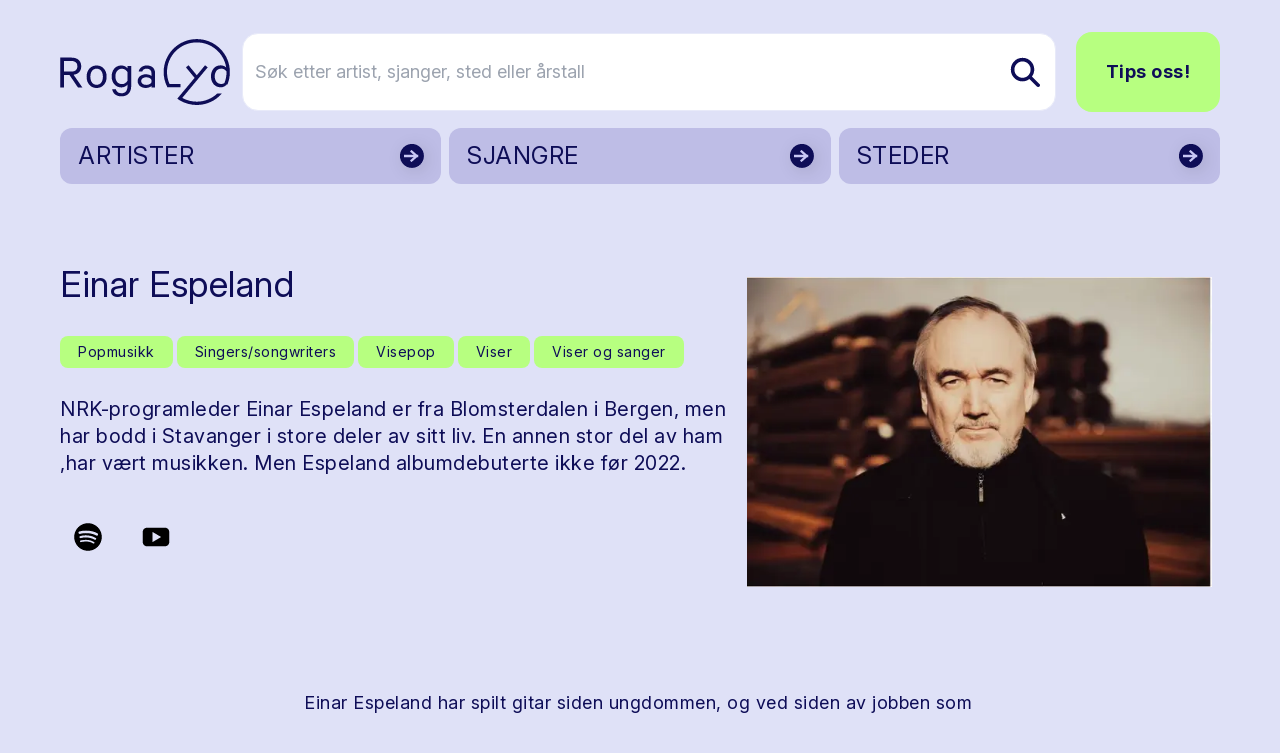

--- FILE ---
content_type: text/html; charset=utf-8
request_url: https://www.rogalyd.no/artist/einar-espeland
body_size: 17835
content:
<!DOCTYPE html>
<html lang="no">

<head><title>Rogalyd</title>
    <!--Blazor:{"type":"server","prerenderId":"cd06984e214a41aebb0cc4ab46b11f46","key":{"locationHash":"77D12F14A8105320B1AAED6AE7E689DA0EC4483270A645E84079EAA0FFDF550D:7","formattedComponentKey":""},"sequence":0,"descriptor":"CfDJ8AsCdUa6FzVPgh4A874aE8AWCE1EpuU0zuP5w1wuurMOu3Bu/jaPLFSoJCj1TxHXlAHBgcs\u002B9F6\u002BJim3PgTHdGHfCvDQEw9CXBU\u002BWsK5iCjRCQrWkZdddtqvp2otNYGnaZKHVtL8VVcOrOVyn57VJsPBQFgz2v\u002ByCgLvhlEfa6nAPudb4RLe86WG9FwjlcoCoDHaYYJ6LfoGGLXLoaGcXmz8nIUrcZp3bwXmhYqlIbXHqsfoUTO2ARp1nPRgz8QO/sY0NW2mEdMGGHoLPvvkhKJiYvC6EUVyZeUpzmMHsPg\u002Bia21dHHY5KJrmJMRfWFQ8XmuiVgeh3zQ9GjBV1NPv8688yat4VMICHWeVNDywUz6NxVXBuFzEKef2qALB37QJUcCtySf7UyfZtIetZBGduGqLOwUBSDoRfAoUW9rE4NrpKkl6hbPGTv8ZW39o3DeA7NBZWO67yGG7uicDhRL5mJ5RHF\u002B8T6ZusEy7alU\u002BqNTw1fN2ssEDnhFKYOE/fZhJZt/NaFJuoFxNIJADXhkU/uCgmKj\u002BpFGiPiqvNInKQV5PLYkqp2gk4Vu/gPAVRMvFIWsREpzwuVCsNY0vzw9Nm0="}--><title>Einar Espeland</title>
<meta property="og:title" content="Einar Espeland" />
<meta property="og:image" content="https://cdn.sanity.io:443/images/bfzx6vnq/production/f795e3c91dd50c2206082998689635042bcf5cdc-783x522.jpg?w=1200&amp;h=630&amp;fit=crop&amp;crop=entropy&amp;auto=format" />
<meta name="description" content="NRK-programleder  Einar Espeland er fra Blomsterdalen i Bergen, men har bodd i Stavanger i store deler av sitt liv. En annen stor del av ham ,har v&#xE6;rt musikken. Men Espeland albumdebuterte ikke f&#xF8;r 2022." />

    <link rel="sitemap" type="application/xml" title="sitemap" href="https://www.rogalyd.no/sitemap.xml" /><!--Blazor:{"prerenderId":"cd06984e214a41aebb0cc4ab46b11f46"}-->
    <meta charset="utf-8">
    <meta name="viewport" content="width=device-width, initial-scale=1.0">
    <base href="/" />
    <link href="https://fonts.googleapis.com/css?family=Material+Icons|Material+Icons+Outlined|Material+Icons+Round|Material+Icons+Sharp" rel="stylesheet">
    <link rel="preconnect" href="https://fonts.googleapis.com">
    <link rel="preconnect" href="https://fonts.gstatic.com" crossorigin>
    <link href="https://fonts.googleapis.com/css2?family=Inter:ital,opsz,wght@0,14..32,100..900;1,14..32,100..900&display=swap" rel="stylesheet">
    <link href="css/output.css?v=D2dSFfHZSXl2cdGV1jxPcoYF4tLpFwScu-bRj8ueVgY" rel="stylesheet" />
    <link rel="icon" type="image/png" href="/static/favicon.ico">
    <!-- Google tag (gtag.js) -->
<script async src="https://www.googletagmanager.com/gtag/js?id=G-0TEBPJ6NMZ"></script>
<script>
  window.dataLayer = window.dataLayer || [];
  function gtag(){dataLayer.push(arguments);}
  gtag('js', new Date());
  gtag('config', 'G-0TEBPJ6NMZ');
</script></head>

<body><div id="components-reconnect-modal" class="rogalyd-reconnect-modal">
        Vi mistet tilkoblingen, vennligst vent mens vi forsøker å koble til på ny.
        <span id="components-reconnect-modal-attempts"></span></div>

    <!--Blazor:{"type":"server","prerenderId":"c8be08ff03f741ce89066d1d1cc84fea","key":{"locationHash":"7785112B443BF86B0C82C3920769F9A4A54AA612568305B0EF013450C4FFE335:20","formattedComponentKey":""},"sequence":1,"descriptor":"CfDJ8AsCdUa6FzVPgh4A874aE8Cbu3Dii2cQ/YvCPLGC\u002B70ANFreMCnlToGG\u002BjhOz1Fra6wAlUnQMfYT4tu1TmvcMTkyGL/zXcYBZQlKzDeDFhMJ96Zs2RsKEtz0VQCEqGUn7HJ5XIdHHWltN7Z7x6hWrRofYRZZvoTENfGThzIVFQkzOihWtjmC18q5fpewSKBl\u002ByI3xhrbkdwWlP9nkj2mxxtIKyCQXBo1zGr6zi3Tu7ZC6YcbHY8VZ/TQKF3x3zedj\u002BQ92cFL\u002Brk2DYVaje8G7nuA0/DPGn1ZOxZ\u002BI0SG4GhrIH9a/S3QLjNm45w1ctF\u002Bd/XjPQ8AjoyjlDqPqyYD819vCsFJA\u002BeydgWzO\u002BP1LIevRnhJDHH4aRL5OTTQc/437sSCvmXwZ3vkCfWCnYMa404fa5w9OxwLkX5AvxLrtdQhbOSbbseBs48GQke2n1rsrPxXCs8VNBSijOW/pK5gKSTdruDU353wZNXU6zNpKXQEaiaPnuUF3S/LMgef/jCdZkBgDNcug7MycHDFOXPUD90="}-->

<div class="page flex flex-col h-screen" b-z5yh9llw55><header class="container relative mt-4 md:mt-8"><div class="flex justify-between items-center"><a href="/" class="flex-none link-reset active" aria-current="page"><img src="static/gfx/logo.svg" alt="Rogalyd logo" class="flex flex-none transition-all w-full max-w-[130px] md:max-w-[170px]"></a>
        <div class="flex items-center w-full relative z-10"><div class="flex lg:hidden relative items-center ml-auto my-6"><button class="flex mr-3  hover:text-rl-darkBlue" aria-label="Vis s&#xF8;k"><span class="material-icons-outlined text-3xl ">search</span></button>
                <button class="flex  hover:text-rl-darkBlue" aria-label="Vis meny"><span class="material-icons-outlined text-4xl">menu</span></button></div>
            <div class="hidden lg:flex relative items-center w-full"><form class="flex relative text-lg ml-3 group w-full" action="/sok" method="get"><input type="text" placeholder="S&#xF8;k etter artist, sjanger, sted eller &#xE5;rstall" name="s" class="rounded-2xl bg-white py-6 pl-3 pr-10 border border-rl-blue-70 w-full transition-all group-hover:pr-16 group-focus:pr-16" autocomplete="off" aria-label="S&#xF8;k etter artist, sjanger, sted eller &#xE5;rstall" />
                    
                    
                    <button type="submit" class="flex items-center absolute right-0 h-full px-4 rounded-r-lg z-10" aria-label="Søk etter artist, sjanger, sted eller årstall"><img src="static/gfx/search.svg" alt="søk"></button></form><a href="/tips-oss" class="ml-5 rounded-2xl text-lg py-6 px-7 font-bold btn btn-greenBlue">Tips oss!</a></div></div></div><div class="hidden relative lg:grid grid-cols-3 gap-2"><a href="/artister" class="flex justify-between bg-rl-vibrantBlue border-2 hover:border-rl-darkBlue rounded-xl relative text-rl-darkBlue hover:text-rl-darkBlue w-full h-14 mt-4 items-center border-transparent"><p class="text-2xl m-2 px-2 py-1">ARTISTER</p>
                        <img src="/static/gfx/arrowDark.svg" alt class="absolute right-0 top-0 z-10 h-full "></a><a href="/sjangre" class="flex justify-between bg-rl-vibrantBlue border-2 hover:border-rl-darkBlue rounded-xl relative text-rl-darkBlue hover:text-rl-darkBlue w-full h-14 mt-4 items-center border-transparent"><p class="text-2xl m-2 px-2 py-1">SJANGRE</p>
                        <img src="/static/gfx/arrowDark.svg" alt class="absolute right-0 top-0 z-10 h-full "></a><a href="/steder" class="flex justify-between bg-rl-vibrantBlue border-2 hover:border-rl-darkBlue rounded-xl relative text-rl-darkBlue hover:text-rl-darkBlue w-full h-14 mt-4 items-center border-transparent"><p class="text-2xl m-2 px-2 py-1">STEDER</p>
                        <img src="/static/gfx/arrowDark.svg" alt class="absolute right-0 top-0 z-10 h-full "></a></div></header>
    <main class="mt-6 sm:mt-12" b-z5yh9llw55>

<article class="container"><div class="mb-10 gap-8"><div class="grid grid-cols-1 md:grid-cols-12 gap-1 mb-14"><div class="md:col-span-7 flex flex-col"><h1 class="mb-6 mt-4 md:mt-8">Einar Espeland</h1>
                    <div class="flex flex-col sm:flex-row text-xs mb-2"></div><div class="flex flex-wrap items-start mb-5"><a href="/sjangre/popmusikk" class="flex border-0 py-1 px-4 items-center rounded-lg text-sm text-rl-darkBlue bg-rl-lightGreen hover:text-rl-darkBlue hover:bg-rl-lightGreen-90 border border-2 border-transparent hover:border-rl-primary hover:bg-rl-lightGreen hover:text-rl-darkBlue mr-1 mb-2 "><span>Popmusikk</span></a><a href="/sjangre/singerssongwriters" class="flex border-0 py-1 px-4 items-center rounded-lg text-sm text-rl-darkBlue bg-rl-lightGreen hover:text-rl-darkBlue hover:bg-rl-lightGreen-90 border border-2 border-transparent hover:border-rl-primary hover:bg-rl-lightGreen hover:text-rl-darkBlue mr-1 mb-2 "><span>Singers/songwriters</span></a><a href="/sjangre/visepop" class="flex border-0 py-1 px-4 items-center rounded-lg text-sm text-rl-darkBlue bg-rl-lightGreen hover:text-rl-darkBlue hover:bg-rl-lightGreen-90 border border-2 border-transparent hover:border-rl-primary hover:bg-rl-lightGreen hover:text-rl-darkBlue mr-1 mb-2 "><span>Visepop</span></a><a href="/sjangre/viser" class="flex border-0 py-1 px-4 items-center rounded-lg text-sm text-rl-darkBlue bg-rl-lightGreen hover:text-rl-darkBlue hover:bg-rl-lightGreen-90 border border-2 border-transparent hover:border-rl-primary hover:bg-rl-lightGreen hover:text-rl-darkBlue mr-1 mb-2 "><span>Viser</span></a><a href="/sjangre/viser-og-sanger" class="flex border-0 py-1 px-4 items-center rounded-lg text-sm text-rl-darkBlue bg-rl-lightGreen hover:text-rl-darkBlue hover:bg-rl-lightGreen-90 border border-2 border-transparent hover:border-rl-primary hover:bg-rl-lightGreen hover:text-rl-darkBlue mr-1 mb-2 "><span>Viser og sanger</span></a></div><div class="max-w-2xl"><p class="mb-8">NRK-programleder  Einar Espeland er fra Blomsterdalen i Bergen, men har bodd i Stavanger i store deler av sitt liv. En annen stor del av ham ,har v&#xE6;rt musikken. Men Espeland albumdebuterte ikke f&#xF8;r 2022.</p></div><div class="flex flex-col mb-12 max-w-2xl "><div class="flex items-center"><a href="spotify:artist:5q1CsrPI6Z2bvM5V2qGIBy?si=VWkmffPcQZiExa9xvsvctQ" class="flex justify-center border-0 items-center w-14 h-14 rounded-full mr-3 mb-2 bg-transparent hover:bg-rl-lightGreen"><img class="" src="static/gfx/icon-spotify.svg" alt="Spotify" /></a><a href="https://www.youtube.com/@EinarEspeland" class="flex justify-center border-0 items-center w-14 h-14 rounded-full mr-3 mb-2 bg-transparent hover:bg-rl-lightGreen"><img class="" src="static/gfx/icon-youtube.svg" alt="Youtube" /></a></div></div></div><div class="md:col-span-5 flex justify-center md:mt-0"><div class="relative w-full flex flex-col items-center" tabindex="0"><style>@media (max-width:640px){ #carousel_stage_2e35c0af5f68451bb62e58fd03e68473{height:250px !important;} }</style><div class="flex flex-col w-full items-center" style="max-width:800px;"><div class="flex w-full items-stretch"><div class="flex-1 flex items-center justify-center px-2"><div class="relative w-full" id="carousel_stage_2e35c0af5f68451bb62e58fd03e68473" style="height:400px;touch-action:pan-y;"><div class="w-full h-full cursor-zoom-in" role="button" tabindex="0" aria-label="&#xC5;pne lysboks"><img src="https://cdn.sanity.io:443/images/bfzx6vnq/production/f795e3c91dd50c2206082998689635042bcf5cdc-783x522.jpg?w=800&amp;h=400&amp;fit=max&amp;crop=entropy&amp;auto=format" width="800" height="400" title="Einar Espeland foto Marit Espeland" alt="" class="w-full h-full object-contain select-none bg-transparent rounded-xl" loading="lazy" /></div></div></div></div></div></div></div></div>
           
            
            <div class="flex flex-col mx-auto max-w-2xl w-full"><div class="text-lg mb-16 content max-w-2xl w-full"><div class="content-wrapper s-rich"><p>Einar Espeland har spilt gitar siden ungdommen, og ved siden av jobben som programleder i NRK Rogaland, har han skrevet sanger. Høsten 2022 kom hans debutalbum «Der blomstene gror». «Melderskin» ble første singel . Fjellet Melderskin ruver majestetisk over Hardangerfjorden og Dimmelsvik, der Einars mor vokste opp, og der nye generasjoner har funnet sitt sommerparadis.</p><p>Det tok over 10 år å skrive dette albumet, som handler om kjærlighet til livet, naturen og forholdet mellom mennesker og generasjoner. Jan Eggum tok tak i flere av disse sangene, og laget arrangementer til Einars tekster og melodier. Da <a target="" href="/artist/morten-abel">Morten Abel </a>fikk høre de første demoene, ville han gjerne produsere et helt album med Einars sanger sammen med <a target="" href="/artist/borge-fjordheim">Børge Fjordheim</a>.</p><p>Året etter kom oppfølgeren «Eden hage» er produsert av <a target="" href="/artist/inge-engelsvold">Inge Engelsvold</a> o<a target="" href="/artist/morten-abel">g Morten Abel </a>,utgitt på <a target="" href="/artist/elektrolud">Elektrolüd Records.</a></p></div></div>
                
                <div class="max-w-2xl"></div><div class="bg-rl-vibrantBlue-70 rounded-xl p-6 w-full"><div class="flex flex-col mb-12 w-full content"><h2 class="h3 mb-4">Verdt å sjekke ut</h2>
                                <div class="text-lg flex flex-col items-start"><a href="/artist/einar-espeland-vikingane-tusen-hjerteslag" class="mb-2 flex items-center link-reset group"><img src="https://cdn.sanity.io:443/images/bfzx6vnq/production/2cd833b33c9ef5de79ebc30c714f421763463f89-640x640.jpg?w=40&amp;h=40&amp;fit=crop&amp;crop=entropy&amp;auto=format" width="40" height="40" alt="" class="rounded-full mr-2" loading="lazy" /><span class="border-b border-rl-sort group-hover:border-rl-lightGreen group-hover:text-rl-lightGreen">Einar Espeland/Vikingane- Tusen Hjerteslag</span></a><a href="/artist/morten-abel" class="mb-2 flex items-center link-reset group"><img src="https://cdn.sanity.io:443/images/bfzx6vnq/production/4c0fadb1dce55dab9eef76b7e35487b4207d823b-900x611.jpg?w=40&amp;h=40&amp;fit=crop&amp;crop=entropy&amp;auto=format" width="40" height="40" title="Foto: Per Ole Hagen - http://artistpicturesblog.com/" alt="" class="rounded-full mr-2" loading="lazy" /><span class="border-b border-rl-sort group-hover:border-rl-lightGreen group-hover:text-rl-lightGreen">Morten Abel</span></a><a href="/artist/borge-fjordheim" class="mb-2 flex items-center link-reset group"><img src="https://cdn.sanity.io:443/images/bfzx6vnq/production/c5914eb6c54d0e0e8f2751ad080c5870ab160128-478x462.jpg?w=40&amp;h=40&amp;fit=crop&amp;crop=entropy&amp;auto=format" width="40" height="40" alt="" class="rounded-full mr-2" loading="lazy" /><span class="border-b border-rl-sort group-hover:border-rl-lightGreen group-hover:text-rl-lightGreen">B&#xF8;rge Fjordheim</span></a><a href="/artist/arne-hovda-m-wilson" class="mb-2 flex items-center link-reset group"><img src="https://cdn.sanity.io:443/images/bfzx6vnq/production/30adc75cb583930bbba73c5f639f35478c201160-500x361.jpg?w=40&amp;h=40&amp;fit=crop&amp;crop=entropy&amp;auto=format" width="40" height="40" title="Arne Hovda foto hentet fra Discogs" alt="" class="rounded-full mr-2" loading="lazy" /><span class="border-b border-rl-sort group-hover:border-rl-lightGreen group-hover:text-rl-lightGreen">Arne Hovda (M. Wilson)</span></a></div></div><div class="flex flex-col mb-12 w-full"><h2 class="h3 mb-4">Lenker</h2>
                                <div class="text-base"><div class="content-wrapper s-rich"><p><a target="" href="https://www.aftenbladet.no/kultur/i/dwmrPO/doeden-og-dens-foelger">Stavanger Aftenblad artikkel</a></p></div></div></div><div class="flex flex-col mb-12 max-w-2xl w-full"><h2 class="h3 mb-4">Kilder</h2>
                                <div class="text-base"><div class="content-wrapper s-rich"><p><strong>Spotify</strong></p></div></div></div></div></div></div></article></main>
    <footer class="mt-20"><div class="bg-rl-sort-5 py-20 lg:py-28"><div class="container"><div class="grid grid-cols-12 gap-5"><div class="col-span-12 mb-8"><a href="https://solvberget.no/"><img src="/static/gfx/solvberget_logo.svg" alt="Logo til Sølvberget" class="w-full max-w-[9rem] md:max-w-[12.5rem]"></a></div><div class="flex flex-col col-span-12 md:col-span-4 lg:col-span-6 mb-5"><h2 class="h3 mb-5">Om Rogalyd</h2>
                        <div class="footer-content"><div class="content-wrapper s-rich"><p>Rogalyd er en wiki og diskografi drevet av Sølvberget bibliotek og kulturhus med støtte fra Rogaland fylkesbibliotek.</p></div></div></div><div class="flex flex-col col-span-12 md:col-span-4 lg:col-span-3 mb-5"><h2 class="h3 mb-5">Om S&#xF8;lvberget</h2>
                        <div class="footer-content"><div class="content-wrapper s-rich"><p><a target="" href="https://www.solvberget.no/om-oss">Om oss</a></p><p><a target="" href="https://www.solvberget.no/tjenester/bibliotekkort">Bli låner</a></p><p><a target="" href="https://www.solvberget.no/anbefalinger?tag=Musikktips">Musikktips</a></p></div></div></div><div class="flex flex-col col-span-12 md:col-span-4 lg:col-span-3 mb-5"><h2 class="h3 mb-5">Kontakt oss</h2>
                        <div class="footer-content"><div class="content-wrapper s-rich"><p><a target="" href="tips-oss">Tips oss!</a></p></div></div></div></div></div></div>
        <div class="bg-black text-xs md:text-sm text-white py-6 footer-footnote"><div class="container"><div Class="flex flex-col md:flex-row-reverse items-center justify-between"><div class="flex self-end mb-5 md:mb-0"><a href="https://www.stavanger.kommune.no/" class="hover:border-transparent"><img src="/static/gfx/stavanger_kommune_logo.png" alt="Logo til Stavanger kommune" class="w-full max-w-[9.5rem]"></a></div>
                    <div><div class="content-wrapper s-rich"><p>© 2025 Sølvberget bibliotek og kulturhus</br><a target="" href="https://solvberget.no/artikkel/personvern">Personvernerklæring</a> <a target="" href="https://uustatus.no/nb/erklaringer/publisert/421b3d0f-28a6-4f56-a0e6-4473278a07bb">Tilgjengelighetserklæring</a></p><p><strong><em>Sølvberget gir meining til fellesskapet</strong></em></p></div></div></div></div></div></footer></div><!--Blazor:{"prerenderId":"c8be08ff03f741ce89066d1d1cc84fea"}-->

    
    <script src="_framework/blazor.web.js" autostart="false"></script>
    <script src="static/js/rl-carousel.v1.js?v=Iz4KqZHqkJiaz8-XzZkJ5eOiTr3DBUoimgGZ6Mixzys"></script>
    <script src="static/js/boot.js"></script></body></html><!--Blazor-Server-Component-State:CfDJ8AsCdUa6FzVPgh4A874aE8BXyVaFoWpyeSiI5ul+KZZ5h44BKpJ+8DOc5qHvD5WvyUwI853/dzoqRpGMcH0gNlpaqrp9GyAEu2zOA0FyWcN4uBOAknHzbjCP7qp/t6oxw4nIRuqskZckj2m9ccxpQQ1XnHc3NwyAiLVieQT5IOCaxVTtTPjWG0OkFGgpkyLk5vocdwMkB5nWQPqtJkEvVtkaVUNoKhgVszVsZtUFDla+n12tl3a+HBsC/ksJeNFO+l9Csxb+lUjND7mkxyI2jP8C/J2M/s4txxnngNsWm39IdXOHRhJFm97g+6USBFZESwWoTKtp92zZvm5VxvPOtaGF6OhBwfKlXpo3KLjur12godUqJPXnQ8HKn3RQ9E7P3qUY6mxVYD29UCRviilvX+Wi84/R8G34XybBT9ZFQDC1mhKV5sFBATcMG0OXa+LcwM3RND4YPMSr5LdPBiTtS/WXCjsT/XT5xihR55OmWVIdHw35XTsY0FgWBjc+FT7h+kUFz6BLAuV+BUOJ9rTjMH7V+oMYQciV98uQMdoWqiHf-->

--- FILE ---
content_type: image/svg+xml
request_url: https://www.rogalyd.no/static/gfx/icon-spotify.svg
body_size: 1306
content:
<?xml version="1.0" ?><!DOCTYPE svg  PUBLIC '-//W3C//DTD SVG 1.1//EN'  'http://www.w3.org/Graphics/SVG/1.1/DTD/svg11.dtd'><svg height="1.70667in" style="shape-rendering:geometricPrecision; text-rendering:geometricPrecision; image-rendering:optimizeQuality; fill-rule:evenodd; clip-rule:evenodd" version="1.1" viewBox="0 0 8379 8379" width="1.70667in" xml:space="preserve" xmlns="http://www.w3.org/2000/svg" xmlns:xlink="http://www.w3.org/1999/xlink"><defs><style type="text/css">
   <![CDATA[
    .fil0 {fill:none}
    .fil1 {fill:black;fill-rule:nonzero}
   ]]>
  </style></defs><g id="Layer_x0020_1"><rect class="fil0" height="8379" width="8379"/><path class="fil1" d="M5680 3910c-52,72 -176,104 -269,52 -663,-393 -1770,-435 -2401,-238 -104,31 -207,-31 -238,-125 -32,-103 31,-207 124,-238 735,-217 1946,-176 2712,280 93,52 124,176 72,269zm-290 631c-52,73 -145,104 -217,52 -559,-342 -1408,-445 -2060,-238 -83,21 -176,-21 -196,-104 -21,-82 20,-175 103,-196 755,-228 1687,-114 2329,279 62,31 93,135 41,207zm-248 570c-41,62 -114,83 -176,41 -487,-300 -1097,-362 -1822,-197 -72,21 -134,-31 -155,-93 -21,-72 31,-134 93,-155 787,-176 1470,-104 2008,228 73,31 83,114 52,176zm-953 -2992c-1138,0 -2070,932 -2070,2070 0,1139 932,2071 2070,2071 1139,0 2070,-932 2070,-2071 0,-1138 -921,-2070 -2070,-2070z"/></g></svg>